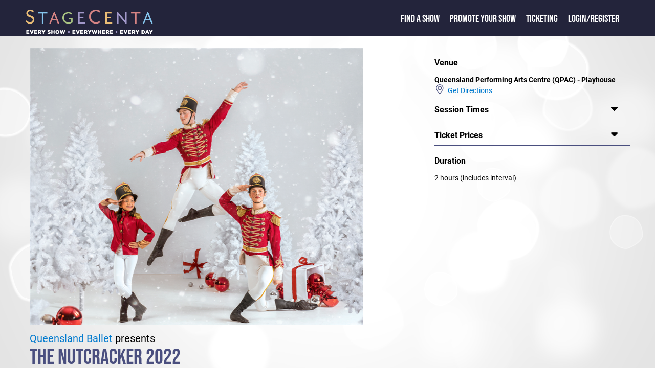

--- FILE ---
content_type: text/html; charset=utf-8
request_url: https://www.stagecenta.com/showid/7812/theatreid/451/ShowdetailsC.aspx
body_size: 7138
content:


<!DOCTYPE html>

<html xmlns="http://www.w3.org/1999/xhtml" xml:lang="en">
     <head><meta name="format-detection" content="telephone=no" /><meta name="viewport" content="width=device-width, initial-scale=1.0" /><title>
	The Nutcracker 2022
</title><link href="/Styles/stagecenta2022.min.css" rel="stylesheet" type="text/css" /><link href="/fontaws/css/all.min.css" rel="stylesheet" /><link rel="icon" href="/favicon.ico" type="image/x-icon" />
    <script src="/js/jquery-1.7.2.min.js" type="text/javascript"></script>
         
          
  <script src="/jsui/jquery-ui.min.js" type="text/javascript"></script>  
    <link rel="stylesheet" href="/jsui/jquery-ui.min.css" type="text/css" />
  
            <script src="/js/sitemaster.js" type="text/javascript"></script>         


         <!-- Google tag (gtag.js) -->
<script async src="https://www.googletagmanager.com/gtag/js?id=G-RMKX29VQGH"></script>
<script>
    window.dataLayer = window.dataLayer || [];
    function gtag() { dataLayer.push(arguments); }
    gtag('js', new Date());

    gtag('config', 'G-RMKX29VQGH');
</script>

        
        <!-- Facebook Pixel Code -->
<script>
    !function (f, b, e, v, n, t, s) {
        if (f.fbq) return; n = f.fbq = function () {
            n.callMethod ?
            n.callMethod.apply(n, arguments) : n.queue.push(arguments)
        };
        if (!f._fbq) f._fbq = n; n.push = n; n.loaded = !0; n.version = '2.0';
        n.queue = []; t = b.createElement(e); t.async = !0;
        t.src = v; s = b.getElementsByTagName(e)[0];
        s.parentNode.insertBefore(t, s)
    }(window, document, 'script',
        'https://connect.facebook.net/en_US/fbevents.js');
    fbq('init', '532917944068355');
    fbq('track', 'PageView');
</script>
<noscript><img height="1" width="1" style="display:none"
src="https://www.facebook.com/tr?id=532917944068355&ev=PageView&noscript=1"
/></noscript>
<!-- End Facebook Pixel Code -->  



    <script type="text/javascript">
       

        function openNav() {
            document.getElementById("mySidenav").classList.add("leftmenupoppedout");
        }

        function closeNav() {
            document.getElementById("mySidenav").classList.remove("leftmenupoppedout");
        }
        

       

    </script>



    <meta property="og:description" content="StageCenta : Queensland Ballet's production of The Nutcracker 2022. Playing at Queensland Performing Arts Centre (QPAC) - Playhouse (Brisbane Inner City) from 2 Dec 2022 to 23 Dec 2022. "/><meta name="description" content="StageCenta : Queensland Ballet's production of The Nutcracker 2022. Playing at Queensland Performing Arts Centre (QPAC) - Playhouse (Brisbane Inner City) from 2 Dec 2022 to 23 Dec 2022. "/><meta property="og:site_name" content="www.stagecenta.com"/>
   <script src="/js/stageutils.js"></script>
   
    
    <style>
            @media screen and (min-width: 750px) {
        .maintextwhitearea {
            width: 95%;
            margin: auto;
        }
    }
    showcardsection {
                        margin-left : 1px;
                    }
 
    #synopsdivmore {
            -webkit-touch-callout: none;
    -webkit-user-select: none;
    -moz-user-select: none;
    -ms-user-select: none;
    user-select: none;

    }

    </style>
      <style>
        @media screen and (max-width: 750px) {
            showdetailssection {
                max-width:100%;
                display : block;
                padding-left: 0px;
            }
        }
    </style>
<script type="text/javascript">

    function fnSessionLookup(lookupURL) {
        var wndSearch = window.open(lookupURL, "SessionTimesPopup", "toolbar=yes,width=500,height=450,directories=no,status=yes,scrollbars=yes,resizable=yes,menubar=no");
        wndSearch.focus();
    }

    function conformbox() {
        var con = confirm("Tickets for this show are NOT sold via StageCenta.  You may loose the contents of your shopping cart if you continue");

        if (con == true) {

            return true;

        }

        else {

            return false;

        }

    }

function toggle(id,caller) {
  var e = document.getElementById(id);

  if (e.style.display == '') {
      e.style.display = 'none';
  }
  else {
      e.style.display = '';
      caller.style.display = 'none';
  }

    }

    function displaynextcc(thisarea, nextarea) {
        var e = document.getElementById(thisarea);
        e.style.display = 'none';
        var b = document.getElementById(nextarea);
        b.style.display = '';
       
    }

    function toggleCls(msgdiv, showdisp) {
        var e = document.getElementById(showdisp);
        if (e.classList.contains("synopsdisplay")) {
            e.classList.remove("synopsdisplay");
            msgdiv.innerHTML = "... less";
        }
        else {
            e.classList.add("synopsdisplay");
            msgdiv.innerHTML = "... more";

        }
        

    }

   

    $(function () {
        var e = document.getElementById('synopsdiv');
        if (e != null) {
            if (isOverflown(e)) {
                var e1 = document.getElementById('synopsdivmore');
                e1.style.display = '';
            }

        }

      

       
        
         });



function toggleSW(id,id2) {
    var e = document.getElementById(id);
    var e2 = document.getElementById(id2);

    if (e.style.display == '')
        e.style.display = 'none';
    else
        e.style.display = '';

    if (e2.style.display == '')
        e2.style.display = 'none';
    else
        e2.style.display = '';

}
function expandfoh(divtoexpand) {
    var e = document.getElementById(divtoexpand);
    if (e.style.display == '') {
        e.style.display = 'none'
    } else {
        e.style.display = ''
    };

}

window.twttr = (function (d, s, id) {
    var js, fjs = d.getElementsByTagName(s)[0],
    t = window.twttr || {};
    if (d.getElementById(id)) return t;
    js = d.createElement(s);
    js.id = id;
    js.src = "https://platform.twitter.com/widgets.js";
    fjs.parentNode.insertBefore(js, fjs);

    t._e = [];
    t.ready = function (f) {
        t._e.push(f);
    };

    return t;
} (document, "script", "twitter-wjs"));
 
</script>
    

</head>

<body>


    <form name="aspnetForm" method="post" action="./ShowdetailsC.aspx?showid=7812&amp;theatreid=451" id="aspnetForm">
<div>
<input type="hidden" name="__VIEWSTATE" id="__VIEWSTATE" value="/[base64]/QavX/kWANeU0pGUVv5NSD0/OpzXpjUU+sMwgHoCRE=" />
</div>

<script src="/51Degrees.core.js" type="text/javascript"></script>
<div>

	<input type="hidden" name="__VIEWSTATEGENERATOR" id="__VIEWSTATEGENERATOR" value="F4BE7F7A" />
</div>
         
        <div class="maintextpage">
        <div class="maintexttopblock">
            <div>
                <div class="logoslidelink">
                    <span class="popoutmenu" onclick="openNav()"><i class="fa-solid fa-bars"></i></span>
                    <a href="/default.aspx"><img class="titlelogofront" src="/Images/Stagecenta logo 2020.png" alt="StageCenta Logo"/></a>
                </div>
            </div> 
            <div>
                <div id="mySidenav" class="toptextslidelink">
                      <a href="javascript:void(0)" class="closebtn" onclick="closeNav()">&times;</a>
                    <span class="toptext"><a href="/showdirectory.aspx" class="frontlink1">Find a Show</a></span> 
                    <span class="toptext"><a href="/showpromote.aspx" class="frontlink1">Promote your Show</a></span>
                    <span class="toptext"><a href="/TicketingInfo.aspx" class="frontlink1">Ticketing</a></span>
                                       <span class="toptext"><a href="/loginstagecenta.aspx">Login/Register</a>   


                    </span>
                    <span class="toptext"> </span>

                </div>
               
                  
            </div>
             
        </div>








    

  
    
  
      
          
            
            <div id="usertoolbarsid" 
                >
            
             
     </div>
        <div class="maintextwhitearea">
            
    <div id="fb-root"></div>
<script>    (function (d, s, id) {
        var js, fjs = d.getElementsByTagName(s)[0];
        if (d.getElementById(id)) return;
        js = d.createElement(s); js.id = id;
        js.src = 'https://connect.facebook.net/en_US/sdk.js#xfbml=1&version=v3.2';
        fjs.parentNode.insertBefore(js, fjs);
    } (document, 'script', 'facebook-jssdk'));</script>

    <showdetailssection>
           <showdetailsleft>
     
    <img src="https://www.stagecenta.com/ImageViewer.aspx?fname=5548FUL.png&showid=7812" class="stageimgclass" title="The Nutcracker 2022" alt="The Nutcracker 2022" /><br/><a class="companytitle" href="/companyid/1557/CompanyShows.aspx">Queensland Ballet</a><span Class="companytitlepre">&nbsp;presents</span><br /><div Class="showtitle"><span class="showtitlehead">The Nutcracker 2022</span></div><br /><div class="dategroup">2 Dec 2022 to 23 Dec 2022<br /></div><br /><div id="synopsdiv" class="synopsdisplay"><h1>A sprinkling of Christmas magic for the whole family</h1><p>Whisk the entire family away this festive season to a magical Christmas Eve party where snowflakes flutter, fireplaces crackle, and enchanted toys come alive to frolic and play in <i><strong>The Nutcracker</strong></i>.</p><p>Adapted by renowned choreographer <strong>Ben Stevenson OBE</strong> from the original 19th century Russian classic and featuring the original <strong>Tchaikovsky</strong> score played live by <strong>Queensland Symphony Orchestra</strong>, this cherished <strong>Queensland Ballet</strong> holiday tradition returns to Brisbane for another spell-binding season.</p><p>It&#8217;s Christmas Eve and under tinsel and twinkling fairylights, young Clara and Fritz are gifted new toys. But a visit from the mysterious Dr Drosselmeyer puts plans in a spin when he gives Clara a special wooden Nutcracker doll.</p><p>When the clock strikes twelve, nothing is as it seems! In a daring dreamscape, Clara and the Nutcracker Prince journey across a Lemonade Sea to the Kingdom of Sweets, for a midnight rendezvous of delectable delights and enchanting entertainment.</p><p>This hugely popular ballet has been captivating audiences &#8211; young and old &#8211; across the globe for more than 120 years. <strong>Queensland Ballet</strong>&#8217;s production was choreographed by <strong>Ben Stevenson OBE</strong> in 1976 and premi&#232;red for Brisbane audiences in 2013.</p></div><div id="synopsdivmore" style="display:none;" onclick="toggleCls(this,'synopsdiv')">... more</div><div class="socialgroup">Share This Event: <a class="fb-xfbml-parse-ignore" target="popup" onclick="window.open('https://www.facebook.com/sharer/sharer.php?u=https://www.stagecenta.com/showid/7812/theatreid/451/ShowdetailsC.aspx&amp;src=sdkpreparse','popup','width=600,height=500'); return false; " href="https://www.facebook.com/sharer/sharer.php?u=https://www.stagecenta.com/showid/7812/theatreid/451/ShowdetailsC.aspx&amp;src=sdkpreparse"><i class="fa-xl fa-brands fa-facebook-square showsocial"></i></a>&nbsp;&nbsp;<a href="https://twitter.com/intent/tweet?url=https://www.stagecenta.com/showid/7812/theatreid/451/ShowdetailsC.aspx"><i class="fa-xl fa-brands fa-twitter-square showsocial"></i></a></div>
           </showdetailsleft>
        <showdetailsright>
     <rightsidegroup class="rightsidenoline"><rightsidetitle>Venue</rightsidetitle></rightsidegroup><div id="risdven" style="display:" ><span class="theartrename">Queensland Performing Arts Centre (QPAC) - Playhouse</span><div Class="containerline"><img src="/images/map-symbol.png" alt="" width="20px" style="vertical-align:bottom;"/><a href="/theatreid/451/TheatreDetails.aspx">&nbsp;&nbsp;Get Directions</a></div></div><rightsidegroup ><rightsidetitle>Session Times</rightsidetitle><rightsidearrow onclick="togglerightexpand(this,'risdsess')"><i class="fa-xl fa-solid fa-caret-down"></i></rightsidearrow></rightsidegroup><div id="risdsess" style="display:none;" >Friday, 2 December 2022, 7:30PM<br />Saturday, 3 December 2022, 1:30PM & 7:30PM<br />Sunday, 4 December 2022, 1:30PM<br />Tuesday, 6 December 2022, 6:30PM<br />Wednesday, 7 December 2022, 6:30PM<br />Thursday, 8 December 2022, 7:30PM<br />Friday, 9 December 2022, 7:30PM<br />Saturday, 10 December 2022, 1:30PM Audio Described Performance & 7:30PM<br />Tuesday, 13 December 2022, 6:30PM<br />Wednesday, 14 December 2022, 6:30PM<br />Thursday, 15 December 2022, 1:30PM & 7:30PM<br />Friday, 16 December 2022, 1:30PM Relaxed Performance & 7:30PM<br />Saturday, 17 December 2022, 1:30PM & 7:30PM<br />Tuesday, 20 December 2022, 6:30PM<br />Wednesday, 21 December 2022, 1:30PM & 7:30PM<br />Thursday, 22 December 2022, 1:30PM & 7:30PM<br />Friday, 23 December 2022, 1:30PM<br><i>* Please check session times with the venue prior to booking</i></div><rightsidegroup ><rightsidetitle>Ticket Prices</rightsidetitle><rightsidearrow onclick="togglerightexpand(this,'risdtick')"><i class="fa-xl fa-solid fa-caret-down"></i></rightsidearrow></rightsidegroup><div id="risdtick" style="display:none;" class="extraspacelines">See booking link for detailed ticket prices.</div><rightsidegroup class="rightsidenoline"><rightsidetitle>Duration</rightsidetitle></rightsidegroup><div id="risddur" style="display:" >2 hours (includes interval)</div>
               </showdetailsright>
     
    <div class="showdetailsline-break"></div>
        </showdetailssection>


             
        
              

  




   
      

        </div>
       
<div style="clear: both;"></div>  

  
 <div class="darkblueback">
            <div class="footerwrapper">
                <div class="row ">
                    <!-- footer-->

                    <div class="footerimage">
                        <a href="/default.aspx"><img alt="StageCenta Logo" class="footerlogo" src="/Images/Stagecenta logo 2020.png" ></a>


                    </div>
                    <div class="colfooternarrow">
                        <span class="footerheader">StageCenta</span><br />
                        <a href="/about.aspx">About StageCenta</a><br />
                        <a href="/showdirectory.aspx">Explore Shows</a><br />
                        <a href="/showpromote.aspx">Promote your show</a><br />  
                        <a href="/TicketingInfo.aspx">Ticketing</a><br />
                        <a href="/advertise.aspx">Advertise with us</a><br />
                        <a href="/UserAgreement.aspx">Terms and policies</a><br />
                        <a href="/UserAgreement.aspx?pageid=1">Privacy policy</a><br />
                    </div>
                    <div class="colfooternarrow">
                        <span class="footerheader">Find a Show</span><br />
                        <a href="/city/sydney/showdirectory.aspx">Sydney shows</a><br />
                        <a href="/city/melbourne/showdirectory.aspx">Melbourne shows</a><br />
                        <a href="/city/brisbane/showdirectory.aspx">Brisbane shows</a><br />
                        <a href="/city/canberra/showdirectory.aspx">Canberra shows</a><br />
                        <a href="/city/hobart/showdirectory.aspx">Hobart shows</a><br />
                        <a href="/city/perth/showdirectory.aspx">Perth shows</a><br />
                        <a href="/city/adelaide/showdirectory.aspx">Adelaide shows</a><br />
                        <a href="/city/darwin/showdirectory.aspx">Darwin shows</a><br />
                    </div>
                    <div class="colfooternarrow">
                        <span class="footerheader">Help</span><br />
                        <a href="/contact.aspx">Contact us</a><br />
                 <!--       <a href="default.aspx">FAQ</a><br />
                        <a href="default.aspx">Learning Centre</a><br />  -->
                    </div>
                    <div class="colfooterwide">
                        <span class="footerheader">Follow Us</span><br />
                       <a href="https://www.facebook.com/Stagecenta"><i class="fa-xl fa-brands fa-facebook-square"></i></a>&nbsp;&nbsp;&nbsp;
                        <a href="https://www.instagram.com/stagecenta2020/"><i class="fa-xl fa-brands fa-instagram-square"></i></a>&nbsp;&nbsp;&nbsp;
                         <a href="https://www.youtube.com/channel/UCBxrKRrNO6oJ_jpj8wZ9nsQ"><i class="fa-xl fa-brands fa-youtube-square"></i></a><br /><br />
                        <span class="footerheader">Download the StageCenta App</span><br />
                        <div class="widescreenfront" style="margin-left:-10px;">
                            <img src="/images/applinks.png" alt="App Links" usemap="#workmap" width="290" height="60"/>

                            <map name="workmap">
                                <area shape="rect" coords="0,0,145,60" alt="Get it on Google Play" href="https://play.google.com/store/apps/details?id=com.stagecenta.stagecenta&pcampaignid=pcampaignidMKT-Other-global-all-co-prtnr-py-PartBadge-Mar2515-1"/>
                                <area shape="rect" coords="146,0,290,60" alt="Download on the App Store" href="https://apps.apple.com/au/app/stagecenta/id1556146387?itsct=apps_box_badge&amp;itscg=30200"/>
                            </map>
                        </div>
                        <div class="narrowscreenfront">
                            <img src="/images/applinksV.png" alt="App Links" usemap="#workmap" width="156" height="106"/>

                            <map name="workmap">
                                <area shape="rect" coords="0,0,156,53" alt="Get it on Google Play" href="https://play.google.com/store/apps/details?id=com.stagecenta.stagecenta&pcampaignid=pcampaignidMKT-Other-global-all-co-prtnr-py-PartBadge-Mar2515-1"/>
                                <area shape="rect" coords="0,54,156,106" alt="Download on the App Store" href="https://apps.apple.com/au/app/stagecenta/id1556146387?itsct=apps_box_badge&amp;itscg=30200"/>
                            </map>
                        </div>

                    </div>
                </div>
            </div>
        </div>
    </div>





 
    

<script type="text/javascript">
//<![CDATA[
new FODIO('w', 'h');//]]>
</script>
</form>
</body>
</html>
